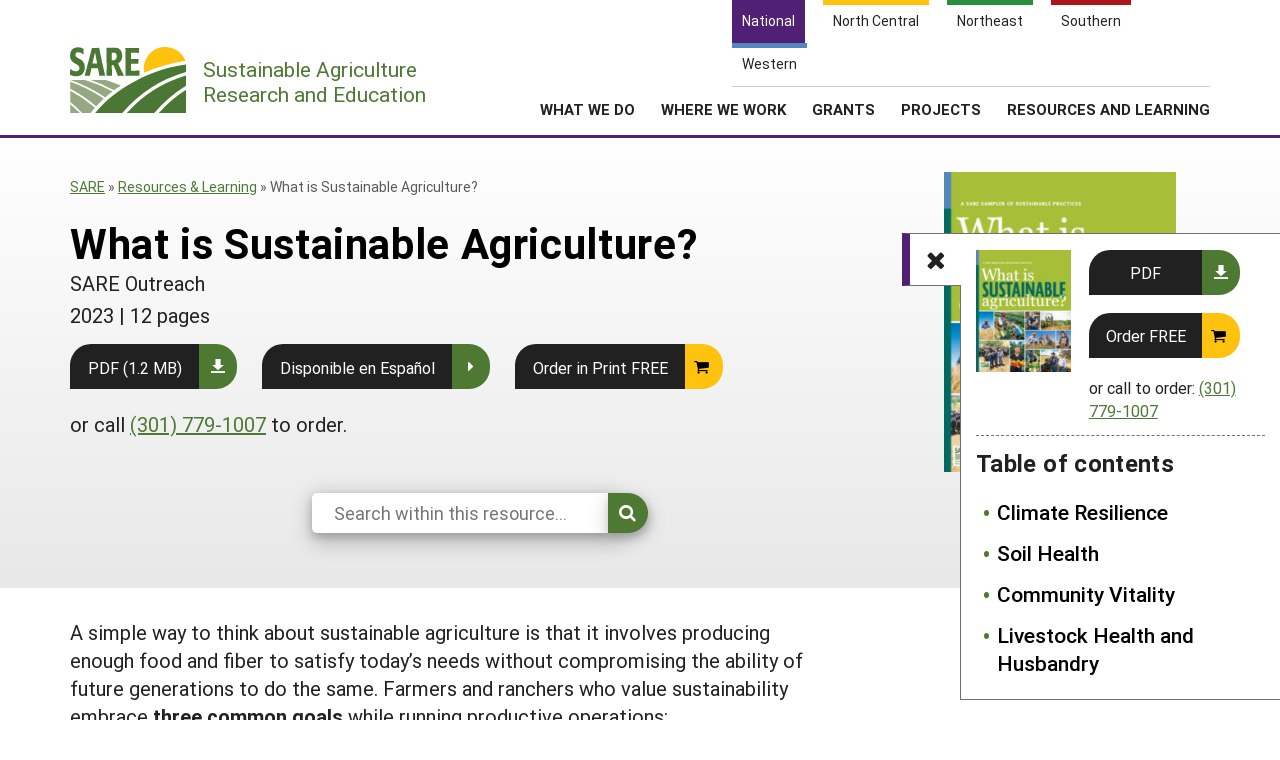

--- FILE ---
content_type: text/html; charset=UTF-8
request_url: https://www.sare.org/resources/what-is-sustainable-agriculture/
body_size: 12081
content:
    <!doctype html>
<html lang="en-US">
    <head>
	    <!-- start favicons -->
<link rel="icon" href="https://www.sare.org/wp-content/themes/sare-theme/assets/images/favicons/favicon.ico" type="image/x-icon">
<link rel="icon" type="image/png" sizes="16x16" href="https://www.sare.org/wp-content/themes/sare-theme/assets/images/favicons/favicon-16x16.png">
<link rel="icon" type="image/png" sizes="32x32" href="https://www.sare.org/wp-content/themes/sare-theme/assets/images/favicons/favicon-32x32.png">
<link rel="apple-touch-icon" sizes="180x180" href="https://www.sare.org/wp-content/themes/sare-theme/assets/images/favicons/apple-touch-icon.png">
<link rel="icon" type="image/png" sizes="192x192" href="https://www.sare.org/wp-content/themes/sare-theme/assets/images/favicons/android-chrome-192x192.png" >
<link rel="icon" type="image/png" sizes="512x512" href="https://www.sare.org/wp-content/themes/sare-theme/assets/images/favicons/android-chrome-512x512.png" >
<link rel="manifest" href="https://www.sare.org/wp-content/themes/sare-theme/assets/images/favicons/site.webmanifest">
<link rel="mask-icon" href="https://www.sare.org/wp-content/themes/sare-theme/assets/images/favicons/safari-pinned-tab.svg" color="#5bbad5">
<meta name="msapplication-TileColor" content="#da532c">
<meta name="theme-color" content="#ffffff">
<!-- end of favicons -->
        <meta charset="UTF-8">
        <meta name="viewport" content="width=device-width, initial-scale=1, user-scalable=0">
        <link rel="profile" href="https://gmpg.org/xfn/11">

		<meta name='robots' content='index, follow, max-image-preview:large, max-snippet:-1, max-video-preview:-1' />

	<!-- This site is optimized with the Yoast SEO plugin v26.7 - https://yoast.com/wordpress/plugins/seo/ -->
	<link media="all" href="https://www.sare.org/wp-content/cache/autoptimize/1/css/autoptimize_c8b2e7af9938ed06af8e73af11eb0b88.css" rel="stylesheet"><title>What is Sustainable Agriculture? - Resources - SARE</title>
	<link rel="canonical" href="https://www.sare.org/resources/what-is-sustainable-agriculture/" />
	<meta property="og:locale" content="en_US" />
	<meta property="og:type" content="article" />
	<meta property="og:title" content="What is Sustainable Agriculture? - Resources - SARE" />
	<meta property="og:description" content="A simple way to think about sustainable agriculture is that it involves producing enough food and fiber to satisfy today’s needs without compromising the ability of future generations to do the same. Farmers and ranchers who value sustainability embrace three common goals while running productive operations: To achieve these sustainability goals, a farmer typically views [&hellip;]" />
	<meta property="og:url" content="https://www.sare.org/resources/what-is-sustainable-agriculture/" />
	<meta property="og:site_name" content="SARE" />
	<meta property="article:modified_time" content="2025-01-29T15:29:18+00:00" />
	<meta property="og:image" content="https://www.sare.org/wp-content/uploads/WiSA.jpg" />
	<meta property="og:image:width" content="480" />
	<meta property="og:image:height" content="621" />
	<meta property="og:image:type" content="image/jpeg" />
	<meta name="twitter:card" content="summary_large_image" />
	<meta name="twitter:label1" content="Est. reading time" />
	<meta name="twitter:data1" content="6 minutes" />
	<script type="application/ld+json" class="yoast-schema-graph">{"@context":"https://schema.org","@graph":[{"@type":"WebPage","@id":"https://www.sare.org/resources/what-is-sustainable-agriculture/","url":"https://www.sare.org/resources/what-is-sustainable-agriculture/","name":"What is Sustainable Agriculture? - Resources - SARE","isPartOf":{"@id":"https://www.sare.org/#website"},"primaryImageOfPage":{"@id":"https://www.sare.org/resources/what-is-sustainable-agriculture/#primaryimage"},"image":{"@id":"https://www.sare.org/resources/what-is-sustainable-agriculture/#primaryimage"},"thumbnailUrl":"https://www.sare.org/wp-content/uploads/WiSA.jpg","datePublished":"2023-05-05T04:00:00+00:00","dateModified":"2025-01-29T15:29:18+00:00","breadcrumb":{"@id":"https://www.sare.org/resources/what-is-sustainable-agriculture/#breadcrumb"},"inLanguage":"en-US","potentialAction":[{"@type":"ReadAction","target":["https://www.sare.org/resources/what-is-sustainable-agriculture/"]}]},{"@type":"ImageObject","inLanguage":"en-US","@id":"https://www.sare.org/resources/what-is-sustainable-agriculture/#primaryimage","url":"https://www.sare.org/wp-content/uploads/WiSA.jpg","contentUrl":"https://www.sare.org/wp-content/uploads/WiSA.jpg","width":480,"height":621,"caption":"What is Sustainable Agriculture report cover"},{"@type":"BreadcrumbList","@id":"https://www.sare.org/resources/what-is-sustainable-agriculture/#breadcrumb","itemListElement":[{"@type":"ListItem","position":1,"name":"SARE","item":"https://www.sare.org"},{"@type":"ListItem","position":2,"name":"Resources & Learning","item":"https://www.sare.org/resources/"},{"@type":"ListItem","position":3,"name":"What is Sustainable Agriculture?"}]},{"@type":"WebSite","@id":"https://www.sare.org/#website","url":"https://www.sare.org/","name":"SARE","description":"SARE.org","potentialAction":[{"@type":"SearchAction","target":{"@type":"EntryPoint","urlTemplate":"https://www.sare.org/?s={search_term_string}"},"query-input":{"@type":"PropertyValueSpecification","valueRequired":true,"valueName":"search_term_string"}}],"inLanguage":"en-US"}]}</script>
	<!-- / Yoast SEO plugin. -->


<link rel="alternate" title="oEmbed (JSON)" type="application/json+oembed" href="https://www.sare.org/wp-json/oembed/1.0/embed?url=https%3A%2F%2Fwww.sare.org%2Fresources%2Fwhat-is-sustainable-agriculture%2F" />
<link rel="alternate" title="oEmbed (XML)" type="text/xml+oembed" href="https://www.sare.org/wp-json/oembed/1.0/embed?url=https%3A%2F%2Fwww.sare.org%2Fresources%2Fwhat-is-sustainable-agriculture%2F&#038;format=xml" />


















<link rel='stylesheet' id='a3a3_lazy_load-css' href='//www.sare.org/wp-content/uploads/sass/a3_lazy_load.min.css?ver=1703021328' type='text/css' media='all' />



<script type="text/javascript" src="https://www.sare.org/wp-includes/js/jquery/jquery.min.js?ver=3.7.1" id="jquery-core-js"></script>
<script type="text/javascript" id="jquery-core-js-after">
/* <![CDATA[ */
$ = jQuery;
//# sourceURL=jquery-core-js-after
/* ]]> */
</script>

				<!-- Global site tag (gtag.js) - Google Analytics -->
				<script async src="https://www.googletagmanager.com/gtag/js?id=G-V13E46KDDN"></script>
				<script>
                    window.dataLayer = window.dataLayer || [];

                    function gtag() {
                        dataLayer.push(arguments);
                    }

                    gtag('js', new Date());
                    gtag('config', 'G-V13E46KDDN');
				</script>
				<script defer data-api="/pl/event" data-domain="sare.org" src="/pl/script.js"></script>    

</head>
<body class="wp-singular product-template-default single single-product postid-74082 wp-theme-sare-theme wp-child-theme-sare-theme-national sare no-sidebar">

<div id="page" class="site"><a class="skip-link screen-reader-text" href="#content">Skip to content</a>

    <header id="masthead" class="site-header pg-gutter">
        <!--        Full Screen Navbar-->
        <div class="pg-width">
            <nav id="nav-sites">
                <ul>
                    <li><a class="link national-link" href="https://www.sare.org"><span class="full">National</span><span class="abbr">NAT</span></a></li><li><a class="link nc-link" href="https://northcentral.sare.org"><span class="full">North Central</span><span class="abbr">NC</span></a></li><li><a class="link ne-link" href="https://northeast.sare.org"><span class="full">Northeast</span><span class="abbr">NE</span></a></li><li><a class="link s-link" href="https://southern.sare.org"><span class="full">Southern</span><span class="abbr">S</span></a></li><li><a class="link w-link" href="https://western.sare.org"><span class="full">Western</span><span class="abbr">W</span></a></li>
                </ul>
            </nav>

            <nav id="navbar-1" class="clearfix">
                <a class="logo sare" href="/"> <span class="header-logo-image"></span>
                    <p class="header-logo-text"><span class="region"></span> Sustainable Agriculture <br>Research and Education</p>
                </a>
				<ul id="menu-header-menu" class="nav"><li id="menu-item-79820" class="top-menu link-news menu-item menu-item-type-post_type menu-item-object-page current_page_parent menu-item-has-children menu-item-79820"><a href="https://www.sare.org/news/">News</a>
<ul class="sub-menu">
	<li id="menu-item-79819" class="menu-item menu-item-type-post_type menu-item-object-page current_page_parent menu-item-79819"><a href="https://www.sare.org/news/">News</a></li>
	<li id="menu-item-81333" class="menu-item menu-item-type-taxonomy menu-item-object-news_formats menu-item-81333"><a href="https://www.sare.org/news_formats/from-the-field-profile/">Profiles from the Field</a></li>
	<li id="menu-item-80365" class="menu-item menu-item-type-post_type menu-item-object-page menu-item-80365"><a href="https://www.sare.org/news/media-contacts/">Media Contacts</a></li>
	<li id="menu-item-80689" class="menu-item menu-item-type-post_type menu-item-object-page menu-item-80689"><a href="https://www.sare.org/news/sare-and-social-media/">Social Media</a></li>
	<li id="menu-item-80685" class="menu-item menu-item-type-post_type menu-item-object-page menu-item-80685"><a href="https://www.sare.org/news/join-our-mailing-list/">Join Our Mailing List</a></li>
</ul>
</li>
<li id="menu-item-80096" class="top-menu link-about menu-item menu-item-type-post_type menu-item-object-page menu-item-has-children menu-item-80096"><a href="https://www.sare.org/about/">About SARE</a>
<ul class="sub-menu">
	<li id="menu-item-80327" class="menu-item menu-item-type-post_type menu-item-object-page menu-item-80327"><a href="https://www.sare.org/about/">About SARE</a></li>
	<li id="menu-item-80088" class="menu-item menu-item-type-post_type menu-item-object-page menu-item-80088"><a href="https://www.sare.org/about/sares-four-regions/">SARE’s Four Regions</a></li>
	<li id="menu-item-80089" class="menu-item menu-item-type-post_type menu-item-object-page menu-item-80089"><a href="https://www.sare.org/about/sare-outreach/">SARE Outreach</a></li>
	<li id="menu-item-79879" class="menu-item menu-item-type-post_type menu-item-object-page menu-item-79879"><a href="https://www.sare.org/contact-us/">Contact Us</a></li>
	<li id="menu-item-88427" class="menu-item menu-item-type-post_type menu-item-object-page menu-item-88427"><a href="https://www.sare.org/about/staff/">Staff</a></li>
</ul>
</li>
<li id="menu-item-80097" class="align-submenu-left menu-item menu-item-type-post_type menu-item-object-page current-menu-ancestor current-menu-parent current_page_parent current_page_ancestor menu-item-has-children menu-item-80097"><a href="https://www.sare.org/what-we-do/">What We Do</a>
<ul class="sub-menu">
	<li id="menu-item-80335" class="menu-item menu-item-type-post_type menu-item-object-page menu-item-80335"><a href="https://www.sare.org/what-we-do/">What We Do</a></li>
	<li id="menu-item-80709" class="menu-item menu-item-type-post_type menu-item-object-page menu-item-80709"><a href="https://www.sare.org/grants/">Grants</a></li>
	<li id="menu-item-80446" class="menu-item menu-item-type-post_type menu-item-object-page menu-item-80446"><a href="https://www.sare.org/what-we-do/professional-development/">Professional Development</a></li>
	<li id="menu-item-80091" class="menu-item menu-item-type-post_type menu-item-object-page menu-item-80091"><a href="https://www.sare.org/what-we-do/education-and-outreach/">Education and Outreach</a></li>
	<li id="menu-item-87550" class="menu-item menu-item-type-custom menu-item-object-custom current-menu-item menu-item-87550"><a href="https://www.sare.org/resources/what-is-sustainable-agriculture/" aria-current="page">What is Sustainable Agriculture?</a></li>
	<li id="menu-item-80094" class="menu-item menu-item-type-post_type menu-item-object-page menu-item-80094"><a href="https://www.sare.org/what-we-do/impacts-from-the-field/">Impacts from the Field</a></li>
	<li id="menu-item-80095" class="menu-item menu-item-type-post_type menu-item-object-page menu-item-80095"><a href="https://www.sare.org/what-we-do/events/">Events</a></li>
</ul>
</li>
<li id="menu-item-80334" class="menu-item menu-item-type-post_type menu-item-object-page menu-item-has-children menu-item-80334"><a href="https://www.sare.org/where-we-work/">Where We Work</a>
<ul class="sub-menu">
	<li id="menu-item-80333" class="menu-item menu-item-type-post_type menu-item-object-page menu-item-80333"><a href="https://www.sare.org/where-we-work/">Where We Work</a></li>
	<li id="menu-item-80085" class="menu-item menu-item-type-post_type menu-item-object-page menu-item-80085"><a href="https://www.sare.org/about/sares-four-regions/">Regional Programs</a></li>
	<li id="menu-item-80086" class="menu-item menu-item-type-post_type menu-item-object-page menu-item-80086"><a href="https://www.sare.org/what-we-do/professional-development/state-coordinator-program-overview/">State Coordinators</a></li>
	<li id="menu-item-80087" class="menu-item menu-item-type-post_type menu-item-object-page menu-item-80087"><a href="https://www.sare.org/grants/funded-grants-in-your-state/">Funded Grants in Your State</a></li>
</ul>
</li>
<li id="menu-item-80710" class="menu-item menu-item-type-post_type menu-item-object-page menu-item-has-children menu-item-80710"><a href="https://www.sare.org/grants/">Grants</a>
<ul class="sub-menu">
	<li id="menu-item-80711" class="menu-item menu-item-type-post_type menu-item-object-page menu-item-80711"><a href="https://www.sare.org/grants/">Grants</a></li>
	<li id="menu-item-80049" class="menu-item menu-item-type-custom menu-item-object-custom menu-item-80049"><a href="https://projects.sare.org/">Manage a Grant</a></li>
</ul>
</li>
<li id="menu-item-88071" class="menu-item menu-item-type-custom menu-item-object-custom menu-item-has-children menu-item-88071"><a href="https://projects.sare.org">Projects</a>
<ul class="sub-menu">
	<li id="menu-item-88072" class="menu-item menu-item-type-custom menu-item-object-custom menu-item-88072"><a href="https://projects.sare.org/search-projects/">Search Projects</a></li>
	<li id="menu-item-88073" class="menu-item menu-item-type-custom menu-item-object-custom menu-item-88073"><a href="https://projects.sare.org">Manage a Grant</a></li>
</ul>
</li>
<li id="menu-item-20" class="menu-columns menu-item menu-item-type-custom menu-item-object-custom menu-item-has-children menu-item-20"><a href="/resources/">Resources and Learning</a>
<ul class="sub-menu">
	<li id="menu-item-39518" class="single-link menu-item menu-item-type-custom menu-item-object-custom menu-item-39518"><a href="/resources/">Search All Resources</a></li>
	<li id="menu-item-39327" class="menu-item menu-item-type-custom menu-item-object-custom menu-item-has-children menu-item-39327"><a href="#">By Region</a>
	<ul class="sub-menu">
		<li id="menu-item-39328" class="menu-item menu-item-type-custom menu-item-object-custom menu-item-39328"><a rel="nofollow" href="https://www.sare.org/resources/?s=&#038;custom-order=date-desc&#038;cat_location%5B%5D=north-central&#038;post_type=product">North Central</a></li>
		<li id="menu-item-39329" class="menu-item menu-item-type-custom menu-item-object-custom menu-item-39329"><a rel="nofollow" href="https://www.sare.org/resources/?s=&#038;custom-order=relevance&#038;cat_location%5B%5D=northeast&#038;post_type=product">Northeast</a></li>
		<li id="menu-item-39338" class="menu-item menu-item-type-custom menu-item-object-custom menu-item-39338"><a rel="nofollow" href="https://www.sare.org/resources/?s=&#038;custom-order=date-desc&#038;cat_location%5B%5D=south&#038;post_type=product">South</a></li>
		<li id="menu-item-39339" class="menu-item menu-item-type-custom menu-item-object-custom menu-item-39339"><a rel="nofollow" href="https://www.sare.org/resources/?s=&#038;custom-order=relevance&#038;cat_location%5B%5D=west&#038;post_type=product">West</a></li>
	</ul>
</li>
	<li id="menu-item-39325" class="menu-item menu-item-type-custom menu-item-object-custom menu-item-has-children menu-item-39325"><a href="/formats/topic-rooms/">By Topic</a>
	<ul class="sub-menu">
		<li id="menu-item-39340" class="menu-item menu-item-type-custom menu-item-object-custom menu-item-39340"><a href="/resources/cover-crops/">Cover Crops</a></li>
		<li id="menu-item-39342" class="menu-item menu-item-type-custom menu-item-object-custom menu-item-39342"><a href="/resources/sustainable-production-and-use-of-on-farm-energy/">On-Farm Energy</a></li>
		<li id="menu-item-39343" class="menu-item menu-item-type-custom menu-item-object-custom menu-item-39343"><a href="/resources/farm-to-table-building-local-and-regional-food-systems/">Farm to Table</a></li>
		<li id="menu-item-66533" class="menu-item menu-item-type-custom menu-item-object-custom menu-item-66533"><a href="/resources/high-tunnels-and-other-season-extension-techniques/">Season Extension</a></li>
	</ul>
</li>
	<li id="menu-item-39345" class="menu-item menu-item-type-custom menu-item-object-custom menu-item-has-children menu-item-39345"><a href="#">From SARE</a>
	<ul class="sub-menu">
		<li id="menu-item-82027" class="menu-item menu-item-type-post_type menu-item-object-page menu-item-82027"><a href="https://www.sare.org/sare-outreach-publications/">SARE Outreach Resources</a></li>
		<li id="menu-item-104629" class="menu-item menu-item-type-custom menu-item-object-custom menu-item-104629"><a rel="nofollow" href="https://www.sare.org/resources/?s=&#038;custom-order=relevance&#038;cat_location%5B%5D=national&#038;cat_creator%5B%5D=national-sare&#038;re=1">What's New?</a></li>
		<li id="menu-item-66605" class="menu-item menu-item-type-custom menu-item-object-custom menu-item-66605"><a rel="nofollow" href="https://www.sare.org/?s=&#038;custom-order=relevance&#038;cat_location%5B%5D=national&#038;cat_formats%5B%5D=available-in-print&#038;cat_creator%5B%5D=national-sare&#038;re=1">Available in Print</a></li>
		<li id="menu-item-87164" class="menu-item menu-item-type-custom menu-item-object-custom menu-item-87164"><a href="https://www.sare.org/resources/national-continuing-education-program/">Continuing Education Program</a></li>
		<li id="menu-item-66603" class="menu-item menu-item-type-custom menu-item-object-custom menu-item-66603"><a href="https://projects.sare.org/search-projects/">Search Grants</a></li>
	</ul>
</li>
</ul>
</li>
<li class="search-form-wrap">
	          <form role="search" method="get" class="search-form" action="/" autocomplete="off">
	            <label><span class="screen-reader-text">Search for:</span><input type="search" class="search-field" placeholder="Search …" value="" name="s"></label><button type="submit" class="submit icon-search"><span class="ada-hide">Search</span></button>
	          </form>
	          </li><li class="top-menu link-search"><a class="icon-search" href="#search"><span class="screen-reader-text">Search</span></a></li>
			<li class="top-menu link-cart"><a class="icon-basket" href="https://www.sare.org/webstore/"><span class="screen-reader-text">Shopping Cart</span></a></li></ul>                <span class="mobile-menu-btn icon-menu"></span>
            </nav>
        </div>
    </header><!-- #masthead -->

    <div id="content" class="site-content pg-gutter">
        <main id="main" class="content-area pg-width">

    <article id="post-74082" class="post-74082 product type-product status-publish has-post-thumbnail hentry sare_category-agroecosystems sare_category-animal-production sare_category-biodiversity sare_category-conservation-tillage sare_category-cover-crops sare_category-crop-production sare_category-crop-rotation sare_category-cropping-systems sare_category-energy sare_category-energy-conservation-efficiency sare_category-farm-business-management sare_category-grazing-management sare_category-integrated-crop-and-livestock-systems sare_category-marketing-management sare_category-natural-resources-environment sare_category-nutrient-management sare_category-pest-management sare_category-quality-of-life sare_category-renewable-energy sare_category-soil-management sare_category-soil-quality-health sare_category-sustainable-communities sare_category-water-management publication_date-1370 location-north-central location-northeast location-south location-west formats-available-in-print formats-bulletins formats-videos creator-national-sare">
        <header class="entry-header pg-gutter">
            <div class="pg-width cf">
                <div class="h-left">
					<div class="breadcrumbs cf"><div class="breadcrumbs-inner cf"><span><span><a href="https://www.sare.org" title="Sustainable Agriculture Research and Education">SARE</a></span> » <span><a href="https://www.sare.org/resources/">Resources & Learning</a></span> » <span class="breadcrumb_last" aria-current="page">What is Sustainable Agriculture?</span></span></div></div><!-- .breadcrumbs --><h1 class="entry-title">What is Sustainable Agriculture?</h1>			<div class="creator">SARE Outreach</div>
					<div class="details">			<span class="publication_date">2023</span> | <span class="number-of-pages">12 pages</span></div><div class="action-line">				<a href="https://www.sare.org/wp-content/uploads/What-is-Sustainable-Agriculture.pdf" class="styled-button styled-button-download">PDF (1.2 MB)</a>
							<a href="https://www.sare.org/resources/que-es-la-agricultura-sostenible/" class="styled-button">Disponible en Español</a>			<form id="product-order-form" method="post" action="https://webstore.sare.org/additem.asp">
			<a href="#" class="styled-button styled-button-cart"
			   onclick="document.getElementById('product-order-form').submit();">Order in Print FREE</a>
			<input type="hidden" name="additem" value="2013">
			<input type="hidden" name="LastPage" value="https://www.sare.org/resources/what-is-sustainable-agriculture/">
			<input type="hidden" name="Site" value="national">
			</form>
							<p class="how-to-order">or call <a href="tel:3017791007">(301) 779-1007</a> to order.</p></div>        <form id="block-search" class="block-search" role="search" method="get" action="/resource/">
            <div class="search-options ">
                <div class="search-wrap">
                    <input type="hidden" name="post_type" value="pub-text-page"/>
                    <input type="hidden" name="book_id" value="87512"/>
                    <input type="search" name="s" value="" placeholder="Search within this resource..." required="" maxlength="150" autocomplete="off"><button type="submit" class="submit icon-search"><span class="ada-hide">Search</span></button>
                </div>
            </div>
        </form>
                        </div>
                <div class="h-right">
					<a href="https://www.sare.org/resources/what-is-sustainable-agriculture/"><img width="255" height="330" src="//www.sare.org/wp-content/plugins/a3-lazy-load/assets/images/lazy_placeholder.gif" data-lazy-type="image" data-src="https://www.sare.org/wp-content/uploads/WiSA-255x330.jpg" class="lazy lazy-hidden attachment-medium size-medium wp-post-image" alt="What is Sustainable Agriculture report cover" decoding="async" fetchpriority="high" srcset="" data-srcset="https://www.sare.org/wp-content/uploads/WiSA-255x330.jpg 255w, https://www.sare.org/wp-content/uploads/WiSA-116x150.jpg 116w, https://www.sare.org/wp-content/uploads/WiSA.jpg 480w" sizes="(max-width: 255px) 100vw, 255px" /></a>            <aside id="toc" class="table-of-contents echo sticky on" data-headings="yes">
				                    <div class="product-preview">
                        <div class="left">
							<a href="https://www.sare.org/resources/what-is-sustainable-agriculture/"><img width="116" height="150" src="//www.sare.org/wp-content/plugins/a3-lazy-load/assets/images/lazy_placeholder.gif" data-lazy-type="image" data-src="https://www.sare.org/wp-content/uploads/WiSA-116x150.jpg" class="lazy lazy-hidden attachment-thumbnail size-thumbnail wp-post-image" alt="What is Sustainable Agriculture report cover" decoding="async" srcset="" data-srcset="https://www.sare.org/wp-content/uploads/WiSA-116x150.jpg 116w, https://www.sare.org/wp-content/uploads/WiSA-255x330.jpg 255w, https://www.sare.org/wp-content/uploads/WiSA.jpg 480w" sizes="(max-width: 116px) 100vw, 116px" /></a>                        </div>
                        <div class="right">
							<div class="action-line">				<a href="https://www.sare.org/wp-content/uploads/What-is-Sustainable-Agriculture.pdf" class="styled-button styled-button-download">PDF</a>
							<form id="product-order-form" method="post" action="https://webstore.sare.org/additem.asp">
			<a href="#" class="styled-button styled-button-cart"
			   onclick="document.getElementById('product-order-form').submit();">Order FREE</a>
			<input type="hidden" name="additem" value="2013">
			<input type="hidden" name="LastPage" value="https://www.sare.org/resources/what-is-sustainable-agriculture/">
			<input type="hidden" name="Site" value="national">
			</form>
							<p class="how-to-order">or call to order: <a href="tel:3017791007">(301) 779-1007</a></p></div>                        </div>
                    </div>
					                <span class="toggle icon-list"></span>
                <h3>Table of contents</h3>                <nav class="toc-nav">
                    <ul class="main">
						<li class="no-children num-1  "><a href="https://www.sare.org/publications/what-is-sustainable-agriculture/climate-resilience/">Climate Resilience</a></li><li class="no-children num-2  "><a href="https://www.sare.org/publications/what-is-sustainable-agriculture/soil-health/">Soil Health</a></li><li class="no-children num-3  "><a href="https://www.sare.org/publications/what-is-sustainable-agriculture/community-vitality/">Community Vitality</a></li><li class="no-children num-4  "><a href="https://www.sare.org/publications/what-is-sustainable-agriculture/livestock-health-and-husbandry/">Livestock Health and Husbandry</a></li><li class="no-children num-5  "><a href="https://www.sare.org/publications/what-is-sustainable-agriculture/health-and-wellbeing-of-people/">Health and Wellbeing of People</a></li><li class="no-children num-6  "><a href="https://www.sare.org/publications/what-is-sustainable-agriculture/ecological-pest-management/">Ecological Pest Management</a></li><li class="no-children num-7  "><a href="https://www.sare.org/publications/what-is-sustainable-agriculture/biological-diversity/">Biological Diversity</a></li><li class="no-children num-8  "><a href="https://www.sare.org/publications/what-is-sustainable-agriculture/innovative-technologies-and-enterprises/">Innovative Technologies and Enterprises</a></li>                    </ul>
                </nav>
            </aside>                 </div>
            </div>
        </header><!-- .entry-header -->

        <div class="entry-content">

			
<figure class="wp-block-embed alignright is-type-video is-provider-youtube wp-block-embed-youtube wp-embed-aspect-16-9 wp-has-aspect-ratio"><div class="wp-block-embed__wrapper">
<iframe class="lazy lazy-hidden" title="What is Sustainable Agriculture? Episode 1: A Whole-Farm Approach to Sustainability" width="640" height="360" data-lazy-type="iframe" data-src="https://www.youtube.com/embed/iloAQmroRK0?list=PLWlltQ6Oy0zpgxVhd2vZqTDvVXpPhSVd0" frameborder="0" allow="accelerometer; autoplay; clipboard-write; encrypted-media; gyroscope; picture-in-picture; web-share" referrerpolicy="strict-origin-when-cross-origin" allowfullscreen></iframe><noscript><iframe title="What is Sustainable Agriculture? Episode 1: A Whole-Farm Approach to Sustainability" width="640" height="360" src="https://www.youtube.com/embed/iloAQmroRK0?list=PLWlltQ6Oy0zpgxVhd2vZqTDvVXpPhSVd0" frameborder="0" allow="accelerometer; autoplay; clipboard-write; encrypted-media; gyroscope; picture-in-picture; web-share" referrerpolicy="strict-origin-when-cross-origin" allowfullscreen></iframe></noscript>
</div><figcaption class="wp-element-caption">Episode 1 of our video series <em><a href="https://www.youtube.com/watch?v=iloAQmroRK0&amp;list=PLWlltQ6Oy0zpgxVhd2vZqTDvVXpPhSVd0&amp;index=1">What is Sustainable Agriculture?</a> </em>takes a look at the whole farm approach to sustainability and illustrates how cover crops, conservation tillage, ecological pest management, grazing, water conservation and other practices can improve the health and resilience of production systems.</figcaption></figure>



<p>A simple way to think about sustainable agriculture is that it involves producing enough food and fiber to satisfy today’s needs without compromising the ability of future generations to do the same. Farmers and ranchers who value sustainability embrace <strong>three common goals</strong> while running productive operations:</p>



<ul class="wp-block-list">
<li><strong>Profit</strong> over the long term</li>



<li><strong>Stewardship</strong> of our nation’s land, air and water</li>



<li><strong>Quality of life</strong> for farmers, ranchers, farm employees and our communities</li>
</ul>



<p>To achieve these sustainability goals, a farmer typically views their operation as an <strong>integrated system</strong>, meaning they recognize how all of its parts are related to one another. For example, we may talk about “farming with nature” or promoting biodiversity in order to take advantage of ecological processes that improve crop and livestock production. Having a systems perspective can also mean thinking beyond the farm gate when making important management decisions. For instance, raising livestock in a pasture-based system has a positive impact on local water quality and can lead to sales opportunities among consumers who value grass-fed products.</p>



<p>Because farms and ranches everywhere are incredibly diverse, there’s no “one-size-fits-all” approach to sustainability—what works on one operation can vary to the next one. However, in this publication we’ll identify some of the most common practices that can enhance sustainability for all farms, and we’ll share examples of how producers around the country are putting them to use.</p>



<h2 class="wp-block-heading">Sampler of Proven Practices</h2>



<figure class="wp-block-gallery has-nested-images columns-default is-cropped wp-block-gallery-1 is-layout-flex wp-block-gallery-is-layout-flex">
<figure class="wp-block-image size-large"><img loading="lazy" decoding="async" width="1000" height="667" data-id="101567" src="//www.sare.org/wp-content/plugins/a3-lazy-load/assets/images/lazy_placeholder.gif" data-lazy-type="image" data-src="https://www.sare.org/wp-content/uploads/urban-farmers.jpg" alt="A young farmer looks back to talk to an older farmer holding a tool in the middle of a garden" class="lazy lazy-hidden wp-image-101567" srcset="" data-srcset="https://www.sare.org/wp-content/uploads/urban-farmers.jpg 1000w, https://www.sare.org/wp-content/uploads/urban-farmers-330x220.jpg 330w, https://www.sare.org/wp-content/uploads/urban-farmers-150x100.jpg 150w, https://www.sare.org/wp-content/uploads/urban-farmers-768x512.jpg 768w" sizes="auto, (max-width: 1000px) 100vw, 1000px" /></figure>



<figure class="wp-block-image size-large"><img loading="lazy" decoding="async" width="1000" height="750" data-id="101581" src="//www.sare.org/wp-content/plugins/a3-lazy-load/assets/images/lazy_placeholder.gif" data-lazy-type="image" data-src="https://www.sare.org/wp-content/uploads/rangeland-students.jpg" alt="Three students wearing UC Davis tee-shirts and a teacher pose for a photo in a livestock pen of cattle" class="lazy lazy-hidden wp-image-101581" srcset="" data-srcset="https://www.sare.org/wp-content/uploads/rangeland-students.jpg 1000w, https://www.sare.org/wp-content/uploads/rangeland-students-330x248.jpg 330w, https://www.sare.org/wp-content/uploads/rangeland-students-150x113.jpg 150w, https://www.sare.org/wp-content/uploads/rangeland-students-768x576.jpg 768w" sizes="auto, (max-width: 1000px) 100vw, 1000px" /></figure>



<figure class="wp-block-image size-large"><img loading="lazy" decoding="async" width="1000" height="667" data-id="101595" src="//www.sare.org/wp-content/plugins/a3-lazy-load/assets/images/lazy_placeholder.gif" data-lazy-type="image" data-src="https://www.sare.org/wp-content/uploads/man-wheat-field.jpg" alt="Man posing in a field of wheat on a clear blue day" class="lazy lazy-hidden wp-image-101595" srcset="" data-srcset="https://www.sare.org/wp-content/uploads/man-wheat-field.jpg 1000w, https://www.sare.org/wp-content/uploads/man-wheat-field-330x220.jpg 330w, https://www.sare.org/wp-content/uploads/man-wheat-field-150x100.jpg 150w, https://www.sare.org/wp-content/uploads/man-wheat-field-768x512.jpg 768w" sizes="auto, (max-width: 1000px) 100vw, 1000px" /><figcaption class="wp-element-caption">Man posing in a field of wheat</figcaption></figure>
</figure>



<p>It’s impossible to list all the innovative and varied ways that farmers and ranchers improve sustainability, so consider our list below a sampling, not a prescription, of proven practice areas. We dedicate a page of this publication to illustrating each practice area in more detail. Find in-depth information on these topics and others in&nbsp;<a href="https://www.sare.org/resources">Resources and Learning</a>.</p>



<h3 class="wp-block-heading"><a href="https://www.sare.org/publications/what-is-sustainable-agriculture/climate-resilience/">Climate Resilience</a></h3>



<figure class="wp-block-image alignright size-full"><img loading="lazy" decoding="async" width="437" height="667" src="//www.sare.org/wp-content/plugins/a3-lazy-load/assets/images/lazy_placeholder.gif" data-lazy-type="image" data-src="https://www.sare.org/wp-content/uploads/woman-high-tunnel-e1682969718448.jpg" alt="A woman holding a root vegetable in a high tunnel with crops behind her" class="lazy lazy-hidden wp-image-101586" srcset="" data-srcset="https://www.sare.org/wp-content/uploads/woman-high-tunnel-e1682969718448.jpg 437w, https://www.sare.org/wp-content/uploads/woman-high-tunnel-e1682969718448-216x330.jpg 216w, https://www.sare.org/wp-content/uploads/woman-high-tunnel-e1682969718448-98x150.jpg 98w" sizes="auto, (max-width: 437px) 100vw, 437px" /></figure>



<p>Conservation tillage systems, manure management, alternative energy and climate adaptation strategies, such as enterprise diversification</p>



<h3 class="wp-block-heading"><a href="https://www.sare.org/publications/what-is-sustainable-agriculture/soil-health/">Soil Health</a></h3>



<p>Cover crops, reduced tillage, crop rotation, <a href="https://www.sare.org/publications/building-soils-for-better-crops/ch-9-managing-for-high-quality-soils-and-focusing-on-organic-matter-management/">organic matter</a> additions, management-intensive grazing</p>



<h3 class="wp-block-heading"><a href="https://www.sare.org/publications/what-is-sustainable-agriculture/livestock-health-and-husbandry/">Livestock Health and Husbandry</a>&nbsp;</h3>



<p>Preventive health practices, stress reduction, reduced use of antibiotics/hormones, breed selection, animal welfare</p>



<h3 class="wp-block-heading"><a href="https://www.sare.org/publications/what-is-sustainable-agriculture/community-vitality/">Community Vitality</a></h3>



<p>Sustainable agriculture contributes to vibrant communities and regions and satisfying livelihoods for farmers, ranchers, and others in the food system. </p>



<h3 class="wp-block-heading"><a href="https://www.sare.org/publications/what-is-sustainable-agriculture/health-and-wellbeing-of-people/">Health and Wellbeing of People</a></h3>



<p>Support for mental and physical health, workplace safety, fair compensation, social networking, interpersonal skills</p>



<h3 class="wp-block-heading"><a href="https://www.sare.org/publications/what-is-sustainable-agriculture/ecological-pest-management/">Ecological Pest Management&nbsp;</a></h3>



<p>Crop rotation, beneficial organisms, integrated pest management (IPM), pest identification and scouting, soil health practices</p>



<h3 class="wp-block-heading"><a href="https://www.sare.org/publications/what-is-sustainable-agriculture/biological-diversity/">Biological Diversity</a></h3>



<p>Wildlife and pollinator habitat, agroforestry, riparian buffers, crop/livestock integration, mixed species grazing, heirlooms and heritage breeds</p>



<h3 class="wp-block-heading"><a href="https://www.sare.org/publications/what-is-sustainable-agriculture/innovative-technologies-and-enterprises/">Innovative Technologies and Enterprises</a></h3>



<p>Precision agriculture, alternative energy systems, interseeders, new marketing channels, niche products, value-added processing</p>


<div class="sare-text-box-Z1KJUXR wp-block-sare-text-box"><div class="lazyblock-inner-blocks">

<h2 class="wp-block-heading">Other Related Terms</h2>



<p>There are many popular terms used to describe approaches to farming that are similar in both spirit and practice to the concept of “sustainable agriculture.” </p>



<p><strong>Organic agriculture</strong> is one of the most common, but it is distinctly different. Unlike sustainable agriculture, organic falls under a certification program of the USDA with clearly defined regulations that largely focus on both the elimination of synthetic inputs and the use of practices that promote soil health, biodiversity and animal health. Farmers who are certified organic will sometimes say they “go beyond organic” when they embrace sustainable practices that are outside the scope of the National Organic Program.<br><br><strong>Regenerative agriculture</strong> is another term that has become popular in recent years, and it doesn’t have a standardized definition the way that organic does. The concept has arisen largely in response to the extreme effects of climate change and the degradation of natural resources that are vital to healthy farming systems. Proponents of regenerative agriculture tend to emphasize practices that increase biodiversity on farms, including the use of perennials and livestock integration, as well as ones that improve soil health, such as cover crops and reduced tillage. The focus tends to be on sequestering atmospheric carbon and improving the conservation of natural resources, such as soil, air, water and wildlife habitat.</p>

</div></div>


<figure class="wp-block-image alignright size-full is-resized"><img loading="lazy" decoding="async" width="1000" height="667" src="//www.sare.org/wp-content/plugins/a3-lazy-load/assets/images/lazy_placeholder.gif" data-lazy-type="image" data-src="https://www.sare.org/wp-content/uploads/people-talking-rangeland.jpg" alt="Three people - two women and one man - kneeling and talking on a grassy rangeland" class="lazy lazy-hidden wp-image-101591" style="width:540px;height:364px" srcset="" data-srcset="https://www.sare.org/wp-content/uploads/people-talking-rangeland.jpg 1000w, https://www.sare.org/wp-content/uploads/people-talking-rangeland-330x220.jpg 330w, https://www.sare.org/wp-content/uploads/people-talking-rangeland-150x100.jpg 150w, https://www.sare.org/wp-content/uploads/people-talking-rangeland-768x512.jpg 768w" sizes="auto, (max-width: 1000px) 100vw, 1000px" /></figure>



<h2 class="wp-block-heading">Our Emphasis on Farmer-Driven Research</h2>



<p>Because no two farms or ranches are exactly alike, it's not always easy to know how principles and practices of sustainability might work from one operation to the next. The expertise of producers is invaluable when coming up with innovative, practical and sustainable solutions to agricultural challenges. This is why SARE's grant programs emphasize applied research that takes place on working farms and ranches, and that engages producers as valued collaborators.</p>



<p>Visit <a href="https://projects.sare.org/search-projects/">our database of project reports</a> to learn from the experiences of the thousands of SARE grantees since 1988.</p>



<p>In addition, we publish these practical guides for researchers and educators:</p>


<div class="sare-page-listing-K5Ea3 wp-block-sare-page-listing">    <div class="results-wrap search-results">
    <div class="results">                <article id="post-74398"
                         class="post-74398 has-post-thumbnail">
                    <a href="https://www.sare.org/resources/systems-research-for-agriculture/">
                                                <span class="img-wrap"><img loading="lazy" decoding="async" width="116" height="150" src="//www.sare.org/wp-content/plugins/a3-lazy-load/assets/images/lazy_placeholder.gif" data-lazy-type="image" data-src="https://www.sare.org/wp-content/uploads/Systems-Research-for-Agriculture-Cover-116x150.jpg" class="lazy lazy-hidden attachment-thumbnail size-thumbnail" alt="Systems Research for Agriculture Book Cover" srcset="" data-srcset="https://www.sare.org/wp-content/uploads/Systems-Research-for-Agriculture-Cover-116x150.jpg 116w, https://www.sare.org/wp-content/uploads/Systems-Research-for-Agriculture-Cover-255x330.jpg 255w, https://www.sare.org/wp-content/uploads/Systems-Research-for-Agriculture-Cover-927x1200.jpg 927w, https://www.sare.org/wp-content/uploads/Systems-Research-for-Agriculture-Cover-768x994.jpg 768w, https://www.sare.org/wp-content/uploads/Systems-Research-for-Agriculture-Cover.jpg 1200w" sizes="auto, (max-width: 116px) 100vw, 116px" /></span>                        <h3>Systems Research for Agriculture<span class="icon-arrow-right"></span></h3>
                    </a>
					<p>Practical information for researchers, educators and extension professionals seeking to understand and apply systems research to agriculture.</p>                </article>
				                <article id="post-74094"
                         class="post-74094 has-post-thumbnail">
                    <a href="https://www.sare.org/resources/how-to-conduct-research-on-your-farm-or-ranch/">
                                                <span class="img-wrap"><img loading="lazy" decoding="async" width="118" height="150" src="//www.sare.org/wp-content/plugins/a3-lazy-load/assets/images/lazy_placeholder.gif" data-lazy-type="image" data-src="https://www.sare.org/wp-content/uploads/How-to-Conduct-Research-on-Your-Farm-or-Ranch-cover-118x150.jpg" class="lazy lazy-hidden attachment-thumbnail size-thumbnail" alt="Technical bulletin page" srcset="" data-srcset="https://www.sare.org/wp-content/uploads/How-to-Conduct-Research-on-Your-Farm-or-Ranch-cover-118x150.jpg 118w, https://www.sare.org/wp-content/uploads/How-to-Conduct-Research-on-Your-Farm-or-Ranch-cover-259x330.jpg 259w, https://www.sare.org/wp-content/uploads/How-to-Conduct-Research-on-Your-Farm-or-Ranch-cover-942x1200.jpg 942w, https://www.sare.org/wp-content/uploads/How-to-Conduct-Research-on-Your-Farm-or-Ranch-cover-768x978.jpg 768w, https://www.sare.org/wp-content/uploads/How-to-Conduct-Research-on-Your-Farm-or-Ranch-cover.jpg 1989w" sizes="auto, (max-width: 118px) 100vw, 118px" /></span>                        <h3>How to Conduct Research on Your Farm or Ranch<span class="icon-arrow-right"></span></h3>
                    </a>
					<p>This 32-page bulletin outlines how to conduct research at the farm level, offering practical tips for both crop and livestock producers, as well as a comprehensive list of more in-depth resources.</p>                </article>
				                <article id="post-5435"
                         class="post-5435 has-post-thumbnail">
                    <a href="https://northeast.sare.org/resources/reading-the-farm/">
                                                <span class="img-wrap"><img loading="lazy" decoding="async" width="113" height="150" src="//www.sare.org/wp-content/plugins/a3-lazy-load/assets/images/lazy_placeholder.gif" data-lazy-type="image" data-src="https://www.sare.org/wp-content/uploads/SoilProf_BBerry_29-113x150.jpg" class="lazy lazy-hidden attachment-thumbnail size-thumbnail" alt="A young woman holding a blade to a metal pot of soil in the woods." srcset="" data-srcset="https://www.sare.org/wp-content/uploads/SoilProf_BBerry_29-113x150.jpg 113w, https://www.sare.org/wp-content/uploads/SoilProf_BBerry_29-248x330.jpg 248w, https://www.sare.org/wp-content/uploads/SoilProf_BBerry_29.jpg 510w" sizes="auto, (max-width: 113px) 100vw, 113px" /></span>                        <h3>Reading the Farm<span class="icon-arrow-right"></span></h3>
                    </a>
					<p>Farm educators often &nbsp;have in-depth knowledge of certain components of agriculture, but have few opportunities to see how these components work together to influence sustainability. Reading the Farm brings together educators and experts who share knowledge in the context of working, real-world farms.&nbsp;</p>                </article>
				                <article id="post-74383"
                         class="post-74383 has-post-thumbnail">
                    <a href="https://www.sare.org/resources/national-continuing-education-program/">
                                                <span class="img-wrap"><img loading="lazy" decoding="async" width="120" height="150" src="//www.sare.org/wp-content/plugins/a3-lazy-load/assets/images/lazy_placeholder.gif" data-lazy-type="image" data-src="https://www.sare.org/wp-content/uploads/20.20_18-120x150.jpg" class="lazy lazy-hidden attachment-thumbnail size-thumbnail" alt="Woman kneeling in vegetable crop." srcset="" data-srcset="https://www.sare.org/wp-content/uploads/20.20_18-120x150.jpg 120w, https://www.sare.org/wp-content/uploads/20.20_18-264x330.jpg 264w, https://www.sare.org/wp-content/uploads/20.20_18-960x1200.jpg 960w, https://www.sare.org/wp-content/uploads/20.20_18-768x960.jpg 768w, https://www.sare.org/wp-content/uploads/20.20_18.jpg 1335w" sizes="auto, (max-width: 120px) 100vw, 120px" /></span>                        <h3>National Continuing Education Program<span class="icon-arrow-right"></span></h3>
                    </a>
					<p>This program is designed for Cooperative Extension and Natural Resource Conservation Service personnel, and is also open to farmers, ranchers, and other agricultural professionals nationwide. It emphasizes core concepts and a basic understanding of sustainable agriculture, its goals and its relevance to every farming and ranching operation—large or small.

The core of the national continuing education program is a series of three online courses. Take them now.</p>                </article>
				</div>
    </div></div>			<nav class="prev-next cf">
									<a href="https://www.sare.org/publications/what-is-sustainable-agriculture/climate-resilience/"
					   class="next"><span>Next</span> Climate Resilience</a>
								</nav>
		<div class="related-categories"><aside class="related-category"><h3>Topics</h3>
				<ul class="categories"><li class="cat-item cat-item-515"><a href="https://www.sare.org?s=&cat_sare_category%5B%5D=agroecosystems&re=1" rel="nofollow">Agroecosystems</a></li><li class="cat-item cat-item-93"><a href="https://www.sare.org?s=&cat_sare_category%5B%5D=animal-production&re=1" rel="nofollow">Animal Production</a></li><li class="cat-item cat-item-462"><a href="https://www.sare.org?s=&cat_sare_category%5B%5D=biodiversity&re=1" rel="nofollow">Biodiversity</a></li><li class="cat-item cat-item-266"><a href="https://www.sare.org?s=&cat_sare_category%5B%5D=conservation-tillage&re=1" rel="nofollow">Conservation Tillage</a></li><li class="cat-item cat-item-282"><a href="https://www.sare.org?s=&cat_sare_category%5B%5D=cover-crops&re=1" rel="nofollow">Cover Crops</a></li><li class="cat-item cat-item-265"><a href="https://www.sare.org?s=&cat_sare_category%5B%5D=crop-production&re=1" rel="nofollow">Crop Production</a></li><li class="cat-item cat-item-283"><a href="https://www.sare.org?s=&cat_sare_category%5B%5D=crop-rotation&re=1" rel="nofollow">Crop Rotation</a></li><li class="cat-item cat-item-279"><a href="https://www.sare.org?s=&cat_sare_category%5B%5D=cropping-systems&re=1" rel="nofollow">Cropping Systems</a></li><li class="cat-item cat-item-341"><a href="https://www.sare.org?s=&cat_sare_category%5B%5D=energy&re=1" rel="nofollow">Energy</a></li><li class="cat-item cat-item-346"><a href="https://www.sare.org?s=&cat_sare_category%5B%5D=energy-conservation-efficiency&re=1" rel="nofollow">Energy Conservation/Efficiency</a></li><li class="cat-item cat-item-353"><a href="https://www.sare.org?s=&cat_sare_category%5B%5D=farm-business-management&re=1" rel="nofollow">Farm Business Management</a></li><li class="cat-item cat-item-114"><a href="https://www.sare.org?s=&cat_sare_category%5B%5D=grazing-management&re=1" rel="nofollow">Grazing Management</a></li><li class="cat-item cat-item-520"><a href="https://www.sare.org?s=&cat_sare_category%5B%5D=integrated-crop-and-livestock-systems&re=1" rel="nofollow">Integrated Crop and Livestock Systems</a></li><li class="cat-item cat-item-369"><a href="https://www.sare.org?s=&cat_sare_category%5B%5D=marketing-management&re=1" rel="nofollow">Marketing Management</a></li><li class="cat-item cat-item-461"><a href="https://www.sare.org?s=&cat_sare_category%5B%5D=natural-resources-environment&re=1" rel="nofollow">Natural Resources / Environment</a></li><li class="cat-item cat-item-300"><a href="https://www.sare.org?s=&cat_sare_category%5B%5D=nutrient-management&re=1" rel="nofollow">Nutrient Management</a></li><li class="cat-item cat-item-478"><a href="https://www.sare.org?s=&cat_sare_category%5B%5D=pest-management&re=1" rel="nofollow">Pest Management</a></li><li class="cat-item cat-item-583"><a href="https://www.sare.org?s=&cat_sare_category%5B%5D=quality-of-life&re=1" rel="nofollow">Quality of Life</a></li><li class="cat-item cat-item-349"><a href="https://www.sare.org?s=&cat_sare_category%5B%5D=renewable-energy&re=1" rel="nofollow">Renewable Energy</a></li><li class="cat-item cat-item-556"><a href="https://www.sare.org?s=&cat_sare_category%5B%5D=soil-management&re=1" rel="nofollow">Soil Management</a></li><li class="cat-item cat-item-564"><a href="https://www.sare.org?s=&cat_sare_category%5B%5D=soil-quality-health&re=1" rel="nofollow">Soil Quality/Health</a></li><li class="cat-item cat-item-568"><a href="https://www.sare.org?s=&cat_sare_category%5B%5D=sustainable-communities&re=1" rel="nofollow">Sustainable Communities</a></li><li class="cat-item cat-item-322"><a href="https://www.sare.org?s=&cat_sare_category%5B%5D=water-management&re=1" rel="nofollow">Water Management</a></li></ul></aside>
				<aside class="related-category"><h3>Locations</h3>
				<ul class="categories"><li class="cat-item cat-item-32"><a href="https://www.sare.org?s=&cat_location%5B%5D=north-central&re=1" rel="nofollow">North Central</a></li><li class="cat-item cat-item-45"><a href="https://www.sare.org?s=&cat_location%5B%5D=northeast&re=1" rel="nofollow">Northeast</a></li><li class="cat-item cat-item-59"><a href="https://www.sare.org?s=&cat_location%5B%5D=south&re=1" rel="nofollow">South</a></li><li class="cat-item cat-item-75"><a href="https://www.sare.org?s=&cat_location%5B%5D=west&re=1" rel="nofollow">West</a></li></ul></aside>
				<aside class="related-category"><h3>Formats</h3>
				<ul class="categories"><li class="cat-item cat-item-11"><a href="https://www.sare.org?s=&cat_formats%5B%5D=available-in-print&re=1" rel="nofollow">Available in Print</a></li><li class="cat-item cat-item-13"><a href="https://www.sare.org?s=&cat_formats%5B%5D=bulletins&re=1" rel="nofollow">Bulletins</a></li><li class="cat-item cat-item-29"><a href="https://www.sare.org?s=&cat_formats%5B%5D=videos&re=1" rel="nofollow">Videos</a></li></ul></aside>
				</div>
        </div><!-- .entry-content -->

    </article><!-- #post-74082 -->

	</main><!-- #main -->
</div><!-- #content -->

<footer id="colophon" class="site-footer"></footer><!-- #colophon --></div><!-- #page -->

<aside class="newsletter-section pg-gutter cf noprint">
    <div class="newsletter-section-inner">
        <div class="left">
            <h3>Sign up for all the latest news and updates from SARE</h3>
        </div>
        <div class="right">
            <a href="https://www.sare.org/news/join-our-mailing-list/" class="styled-button styled-button-white">Sign Up For Our Newsletters</a>
        </div>
    </div>
</aside>
<footer class="footer pg-gutter cf">
    <div class="footer-inner pg-width">
        <nav class="bottom-nav noprint">
            <div class="local-links block">
                <h6>Navigation</h6>
				<ul id="menu-bottom-menu" class=""><li id="menu-item-82020" class="menu-item menu-item-type-post_type menu-item-object-page menu-item-82020"><a href="https://www.sare.org/what-we-do/">What we do</a></li>
<li id="menu-item-82019" class="menu-item menu-item-type-post_type menu-item-object-page menu-item-82019"><a href="https://www.sare.org/where-we-work/">Where we work</a></li>
<li id="menu-item-82021" class="menu-item menu-item-type-post_type menu-item-object-page menu-item-82021"><a href="https://www.sare.org/grants/">Grant programs</a></li>
<li id="menu-item-24" class="menu-item menu-item-type-custom menu-item-object-custom menu-item-24"><a href="/resources/">Resources and learning</a></li>
<li id="menu-item-88075" class="menu-item menu-item-type-custom menu-item-object-custom menu-item-88075"><a href="https://projects.sare.org">SARE Projects Application and Reporting</a></li>
</ul>            </div>

            <div class="regional-links block">
                <h6>Sites</h6>
                <ul>
                    <li><a href="https://www.sare.org">National SARE</a></li>
                    <li><a href="https://northcentral.sare.org">North Central SARE</a></li>
                    <li><a href="https://northeast.sare.org">Northeast SARE</a></li>
                    <li><a href="https://southern.sare.org">Southern SARE</a></li>
                    <li><a href="https://western.sare.org">Western SARE</a></li>
                </ul>
            </div>
			                <div class="address block">
                    <h6>Our Location</h6>
                    <ul>
                        <li>University of Maryland<br />
Symons Hall, Room 1296<br />
7998 Regents Drive<br />
College Park, MD 20742-5505                        </li>
						                            <li><a href="https://www.sare.org/contact-us/">Contact Us</a></li>
							                    </ul>
                </div>
						                <div class="social-media block">
                    <h6>Follow Us</h6>
                    <ul>
						                            <li>
                            <a href="https://www.facebook.com/SAREOutreach" class="icon-facebook"><span class="ada-hide">Our facebook page</span></a>
                            </li>                            <li>
                            <a href="https://www.youtube.com/user/SAREOutreach1" class="icon-youtube"><span class="ada-hide">Our youtube page</span></a>
                            </li>                            <li>
                            <a href="https://twitter.com/#!/SAREProgram" class="icon-twitter"><span class="ada-hide">Our twitter page</span></a>
                            </li>                    </ul>
                </div>
			        </nav>

        <div class="logos cf">
                <a id="logo-sare" href="https://www.sare.org/"><img src="https://www.sare.org/wp-content/themes/sare-theme/assets/images/logos/sare-national.gif" alt="Sustainable Agriculture Research and Education"></a>
			    <a id="host-logo" href="https://www.umd.edu/"><img src="https://www.sare.org/wp-content/themes/sare-theme/assets/images/logos/umd-100x100.jpg" alt="University of Maryland"></a>
                <a id="logo-usda" href="https://www.nifa.usda.gov/"><span class="ada-hide">US Department of Agriculture</span></a>
        </div>

        <div class="disclaimer cf">
			<p>This work is supported by the <a href="https://www.sare.org/" target="_blank" rel="noopener" data-saferedirecturl="https://www.google.com/url?q=http://www.sare.org&amp;source=gmail&amp;ust=1742557987573000&amp;usg=AOvVaw0Blu3nJ2eGmAM4s731ZXzj">Sustainable Agriculture Research and Education (SARE)</a> program under a cooperative agreement with the <a href="https://umd.edu/" target="_blank" rel="noopener" data-saferedirecturl="https://www.google.com/url?q=https://umd.edu/&amp;source=gmail&amp;ust=1742557987573000&amp;usg=AOvVaw3I0boPQ_cVox-NTGNWWMZW">University of Maryland</a>, project award no. 2024-38640-42986, from the <a href="https://www.usda.gov/" target="_blank" rel="noopener" data-saferedirecturl="https://www.google.com/url?q=https://www.usda.gov/&amp;source=gmail&amp;ust=1742557987573000&amp;usg=AOvVaw2cie163Fhokpzjh2y6ojtC">U.S. Department of Agriculture’s</a> <a href="https://www.nifa.usda.gov/" target="_blank" rel="noopener" data-saferedirecturl="https://www.google.com/url?q=https://www.nifa.usda.gov/&amp;source=gmail&amp;ust=1742557987573000&amp;usg=AOvVaw37HYUvYhNonJsYOPcBWON_">National Institute of Food and Agriculture</a>. Any opinions, findings, conclusions, or recommendations expressed in this publication are those of the author(s) and should not be construed to represent any official USDA or U.S. Government determination or policy.</p>        </div>
        <hr/>
        <small class="copyright">&copy; 2026 Sustainable Agriculture Research & Education</small>
        <!--
				<nav>
					<ul class="legal">
						<li><a href="#">Privacy Policy</a></li>
					</ul>
				</nav>
		-->
    </div>
</footer>
<script type="speculationrules">
{"prefetch":[{"source":"document","where":{"and":[{"href_matches":"/*"},{"not":{"href_matches":["/wp-*.php","/wp-admin/*","/wp-content/uploads/*","/wp-content/*","/wp-content/plugins/*","/wp-content/themes/sare-theme-national/*","/wp-content/themes/sare-theme/*","/*\\?(.+)"]}},{"not":{"selector_matches":"a[rel~=\"nofollow\"]"}},{"not":{"selector_matches":".no-prefetch, .no-prefetch a"}}]},"eagerness":"conservative"}]}
</script>









<script type="text/javascript" id="jquery-lazyloadxt-js-extra">
/* <![CDATA[ */
var a3_lazyload_params = {"apply_images":"1","apply_videos":"1"};
//# sourceURL=jquery-lazyloadxt-js-extra
/* ]]> */
</script>


<script type="text/javascript" id="jquery-lazyloadxt-extend-js-extra">
/* <![CDATA[ */
var a3_lazyload_extend_params = {"edgeY":"100","horizontal_container_classnames":""};
//# sourceURL=jquery-lazyloadxt-extend-js-extra
/* ]]> */
</script>


<script type="text/javascript" id="gallery_lightbox_js-js-extra">
/* <![CDATA[ */
var advgb = {"imageCaption":"1"};
//# sourceURL=gallery_lightbox_js-js-extra
/* ]]> */
</script>

<script defer src="https://www.sare.org/wp-content/cache/autoptimize/1/js/autoptimize_e4843466fa9bb70062ca21bc8c13c962.js"></script></body></html>
